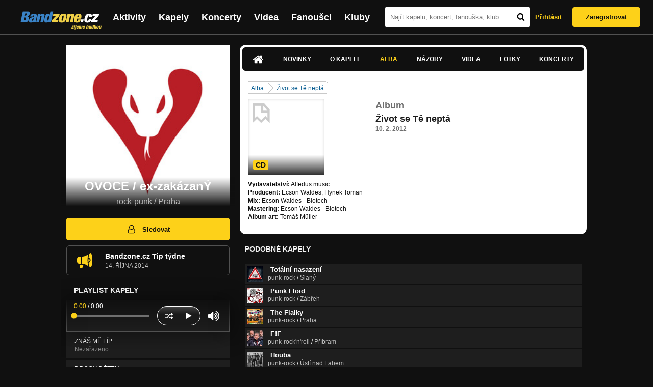

--- FILE ---
content_type: text/html; charset=UTF-8
request_url: https://bandzone.cz/ovoce/album/59281-zivot-se-te-nepta.html
body_size: 9332
content:
<!-- @layout_new.phtml -->


<!--@page-header.phtml-->
<!-- $bodyclass:  bigAAd profileBigAd $head: <link href="/css/custom/2016/folkytonk-badge.css" rel="stylesheet" type="text/css"/>
<link href="/css/custom/2018/letofest-badge.css?ver=1.3" rel="stylesheet" type="text/css"/>
<link href="/css/custom/2019/soundreef-badge.css" rel="stylesheet" type="text/css"/>

<meta name="description" content="Profil kapely OVOCE / ex-zakázanÝ (rock-punk) z města Praha, obsahující písničky k poslechu, mp3, koncerty, alba, videoklipy, texty a fotky." />

 -->
<!DOCTYPE html>
<!-- @html-head.phtml -->
<html xmlns="http://www.w3.org/1999/xhtml" xml:lang="cs" lang="cs">
<head prefix="og: http://ogp.me/ns# fb: http://ogp.me/ns/fb# bandzone: http://ogp.me/ns/fb/bandzone#">
	<meta name="viewport" content="width=device-width, initial-scale=1, maximum-scale=1">
	<meta http-equiv="Content-Type" content="text/html;charset=utf-8" />
	<script async src="https://www.googletagmanager.com/gtag/js?id=G-QFTNY52YWL"></script>
	<script>

	window.dataLayer = window.dataLayer || [];
	function gtag(){dataLayer.push(arguments);}
	gtag('js', new Date());

	gtag('config', 'G-QFTNY52YWL');
	</script>


		<!-- Facebook Pixel Code -->
		<script>

			!function(f,b,e,v,n,t,s)
			{if(f.fbq)return;n=f.fbq=function(){n.callMethod?
			n.callMethod.apply(n,arguments):n.queue.push(arguments)};
			if(!f._fbq)f._fbq=n;n.push=n;n.loaded=!0;n.version='2.0';
			n.queue=[];t=b.createElement(e);t.async=!0;
			t.src=v;s=b.getElementsByTagName(e)[0];
			s.parentNode.insertBefore(t,s)}(window,document,'script',
			'https://connect.facebook.net/en_US/fbevents.js');
			 fbq('init', '619652658954959');
			fbq('track', 'PageView');
		</script>

		<noscript>
			<img height="1" width="1"
		   src="https://www.facebook.com/tr?id=619652658954959&ev=PageView
		   &noscript=1"/>
		</noscript>
		<!-- End Facebook Pixel Code -->
		<script src='https://www.google.com/recaptcha/api.js'></script>

		
				

		<link href="/build//main.0365622b.css" rel="stylesheet" type="text/css" />

		<script>document.documentElement.className += 'js-enabled';</script>

			<script src="/js/immediate.js"></script>


		<script src="https://ajax.googleapis.com/ajax/libs/jquery/1.8.3/jquery.min.js"></script>


		
			<meta name="robots" content="all" />



<meta property="fb:app_id" content="320155288046087"/>
<meta property="og:title" content="OVOCE / ex-zakázanÝ"/>
<meta property="og:url" content="https://bandzone.cz/ovoce"/>
<meta property="og:image" content="https://bzmedia.cz/band/za/zakazanyovoce/gallery/profile.default/uLfya473YSoJlaoWuoYH6OwBWogHMFBZ.jpg"/>
<meta property="og:site_name" content="Bandzone.cz"/>
<meta property="og:description" content="rock-punk / Praha"/>
<meta property="og:type" content="bandzone:kapela"/>

			<script>

				function refreshGemius() {

					//gemius ajax refresh
					if (typeof(pp_gemius_identifier)=='undefined') { return }

					pp_gemius_identifier = pp_gemius_identifier.replace("USED_",'');
					pp_gemius_hit(pp_gemius_identifier);
				}


				var adRefreshLastTime = new Date().getTime();
				var adRefreshHandler = function(e) {

					refreshGemius();

					if (!window.bmone2n) {
						return;
					}

					if (new Date().getTime() - adRefreshLastTime < 10000) {
						return;
					}

					adRefreshLastTime = new Date().getTime();

					var keys = $('.ad').find('[id^="bmone2n-"]').map(function() { return $(this).attr('id').split('-')[1] });
					$(keys).each(function(index, value) {
						bbReload(value)
					});
				};

				var snippetUpdatedLoadTimeout;
				$(window).bind('snippets.updated', function() {
					clearTimeout(snippetUpdatedLoadTimeout);
					snippetUpdatedLoadTimeout = setTimeout(adRefreshHandler, 100); // Pockame, az probehnou hijaxy
				});

			</script>

	<title>
			OVOCE / ex-zakázanÝ - Album: Život se Tě neptá | Bandzone.cz
	</title>


	<script>
		window.ipAddress = "3.144.94.248";
		window.baseUri = "\/";
	</script>

	<script async src="https://pagead2.googlesyndication.com/pagead/js/adsbygoogle.js?client=ca-pub-4546413134477962"
     crossorigin="anonymous"></script>

	<link rel="icon" href="/frontend/img/favicon.ico" type="image/x-icon" id="favicon" data-busy="/img/favicon-loading.ico" />

	<link href="/css/custom/2016/folkytonk-badge.css" rel="stylesheet" type="text/css"/>
<link href="/css/custom/2018/letofest-badge.css?ver=1.3" rel="stylesheet" type="text/css"/>
<link href="/css/custom/2019/soundreef-badge.css" rel="stylesheet" type="text/css"/>

<meta name="description" content="Profil kapely OVOCE / ex-zakázanÝ (rock-punk) z města Praha, obsahující písničky k poslechu, mp3, koncerty, alba, videoklipy, texty a fotky." />



</head>
<!-- @html-head.phtml END -->

<body class=" bigAAd profileBigAd" data-loading="#middle,#left,#full" data-page-class="band">




<!-- @flash-messages.phtml -->
<!-- @flash-messages.phtml -->
<!--@page-header.phtml END-->

<div class="site">

	<div class="site-header">

		<!-- @page-menu.phtml -->
	<header class="header">

		<div class="header__logo">
<div class="logo">
	<div class="logo__name">Bandzone.cz</div>
	<div class="logo__slogan">žijeme hudbou</div>
	<a href="/" class="logo__image"></a>
</div>
		</div>

		<nav class="header__main-menu">
<!-- @main-menu.phtml -->
<ul class="main-menu">
	<li class="main-menu__item">
		<a href="https://bandzone.cz/aktivity-promo.html" class="main-menu__link" data-ga-event-label="reklama na aktivity - proklik z userboxu" data-ga-event-action="Click" data-ga-event-category="Aktivity">
			<svg class="icon icon-lightning"><use xlink:href="/frontend/img/icons.svg#icon-lightning"></use></svg>
 Aktivity
		</a>
	</li>
	<li class="main-menu__item">
		<a href="/kapely.html" class="main-menu__link">
			Kapely
		</a>
	</li>
	<li class="main-menu__item">
		<a href="/koncerty" class="main-menu__link">
			Koncerty
		</a>
	</li>
	<li class="main-menu__item">
		<a href="/videa.html" class="main-menu__link">
			Videa
		</a>
	</li>
	<li class="main-menu__item">
		<a href="/fanousci.html" class="main-menu__link">
			Fanoušci
		</a>
	</li>
	<li class="main-menu__item">
		<a href="/kluby.html" class="main-menu__link">
			Kluby
		</a>
	</li>
		<li class="main-menu__item main-menu__item--login main-menu__item--login--top">
			<a href="/ovoce/album/59281-zivot-se-te-nepta.html?do=login" class="main-menu__link btn btn--primary login">
				Přihlásit
			</a>
		</li>
		<li class="main-menu__item main-menu__item--login">
			<a href="/registrace.html" class="main-menu__link main-menu__link--singup">
				Zaregistrovat
			</a>
		</li>
	</li>
</ul>
<!--@main-menu.phtml END -->
		</nav>

		<div class="header__search">
<div class="search">
<div id="snippet--__form-siteSearchForm" data-loading="#snippet--__form-siteSearchForm" data-scroll-to="#snippet--__form-siteSearchForm" data-scroll-align="#top"><form action="/ovoce/album/59281-zivot-se-te-nepta.html?do=siteSearchForm-submit" method="post" name="frm-siteSearchForm"><input type="submit" class="primary button hide default" name="search" value="Hledat" />		<div class="search__field">
			<input type="text" placeholder="Najít kapelu, koncert, fanouška, klub" class="text" name="query" id="frmsiteSearchForm-query" value="" />
			<button class="search__submit" type="submit">
				<svg class="icon icon-search"><use xlink:href="/frontend/img/icons.svg#icon-search"></use></svg>
			</button>
		</div>
</form>

</div></div>
		</div>

		<div class="header__resp-menu">
<div class="search-btn">
	<svg class="icon icon-search"><use xlink:href="/frontend/img/icons.svg#icon-search"></use></svg>
</div>

<div class="burger-btn">
	<div></div>
	<div></div>
	<div></div>
</div>
		</div>

		<div class="header__user-box">
<div id="snippet--userBoxNew" data-snippet-hash="d235b95fa5205f7b476c4353fda64b89"><div id="userBox" class="user-box" data-user-class="guest">

	
				<div class="user-box__actions">
			<a class="btn btn--text" href="/ovoce/album/59281-zivot-se-te-nepta.html?do=login">
				Přihlásit
			</a>
			<a class="btn btn--primary" href="/registrace.html">
				Zaregistrovat
			</a>
		</div>
		
	</div>

</div>		</div>

	</header>

<div id="snippet--userMenu" data-snippet-hash="68b329da9893e34099c7d8ad5cb9c940">
</div>
<div id="snippet--permanentMessages" data-snippet-hash="d41d8cd98f00b204e9800998ecf8427e"></div>
<!-- @page-menu.phtml END -->

	</div>

	<div class="site-content container">

		<div class="site-aside">
			<!-- <div class="res-banner-gogen-thanks">
				BZ si odteď na mobilu užijete lépe díky partnerovi redesignu GoGEN.
			</div>

			<div id="gogen-banner" data-banner="300x300_TAS930.jpg" class="res-banner-gogen-first">
				<a href="https://www.gogen.cz/bandzone" target="_blank" title="GoGen">
					<img src="/frontend/img/gogen/300x300_TAS930.jpg" alt="gogen-ad" />
				</a>
			</div> -->

			
    <div class="profile" id="profileHeaderWrapper">

		<section class="profile__cover" id="profilePhoto">

			<div class="profile__name">
				<h1>
					OVOCE / ex-zakázanÝ
					<span class="profile__city">
						rock-punk / Praha
					</span>
				</h1>
			</div>

<div id="snippet--profilePhoto" data-snippet-hash="8eec742ae93607daff8dbe4b4fc913ab">				<figure>

					<a class="ajax" data-scroll-to="#galleryImageDetail" href="/ovoce?mainTabs-albums-albumSlug=zivot-se-te-nepta&amp;at=gallery&amp;ii=2385267&amp;ai=59281">
						<img src="https://bzmedia.cz/band/za/zakazanyovoce/gallery/profile.default/uLfya473YSoJlaoWuoYH6OwBWogHMFBZ.jpg" alt="Profilový obrázek OVOCE / ex-zakázanÝ"  />
					</a>

				</figure>
</div>		</section>

		<div class="profile__actions">
					</div>

		<div class="profile__actions">
							<a class="btn btn--primary btn--block btn--no-margin" href="/?do=login">
					<span class="btn__icon">
<svg class="icon icon-user"><use xlink:href="/frontend/img/icons.svg#icon-user"></use></svg>
					</span>
					Sledovat
				</a>
			
				<div id="open-bandzone-promo" data-click-toggle-class-name="open" class="bandzoneTip">
<svg class="icon icon-megaphone"><use xlink:href="/frontend/img/icons.svg#icon-megaphone"></use></svg>
					<div class="bandzoneTip__content">
						<h4>Bandzone.cz Tip týdne</h4>
						<div class="bandzoneTip__date">
							14.
							října
							2014
						</div>
					</div>
				</div>
		</div>

		<section id="player" class="band">

									
<script type='text/javascript'>
	const loadedPlaylist = [{"trackId":"707940","objectId":"2969336","title":"ZN\u00c1\u0160 M\u011a L\u00cdP","added":"2017-07-09 21:54:15","downloadAllowed":"0","bandId":"412","musicAuthors":"OVOCE","lyricsAuthors":"OVOCE","licenseTypeId":"2","repositoryId":"3","repositoryName":"track","homeId":"167137","homePath":"za\/zakazanyovoce","storageId":"167137","storagePath":"","fileRecordId":"2410985","fileRecordOwnerFanId":"92208","readyFlag":"0","fileVariantId":"10348522","variantName":"public","fileName":"VQTmmtLX24CAROb9kU0kcC0Fp1UIl56T.mp3","fileClass":"AudioFile","created":"2017-07-09 21:54:23","orderValue":"0","total":null,"albumIsDefault":"1","albumTitle":"Neza\u0159azeno","albumReleasedYear":null,"albumLabel":null,"dataSource":"https:\/\/bandzone.cz\/track\/play\/707940?hash=7d05f9034550dc916910167e61ada9de7de8dd52"},{"trackId":"692231","objectId":"2897756","title":"DROGY D\u011aTEM","added":"2016-11-28 16:04:06","downloadAllowed":"0","bandId":"412","musicAuthors":"OVOCE","lyricsAuthors":"OVOCE","licenseTypeId":"2","repositoryId":"3","repositoryName":"track","homeId":"167137","homePath":"za\/zakazanyovoce","storageId":"167137","storagePath":"","fileRecordId":"2321967","fileRecordOwnerFanId":"92208","readyFlag":"0","fileVariantId":"9956214","variantName":"public","fileName":"La-UowX7b4-bQW4AQR5i8WSym-5Qk2Sx.mp3","fileClass":"AudioFile","created":"2016-11-28 16:04:14","orderValue":"1","total":null,"albumIsDefault":"1","albumTitle":"Neza\u0159azeno","albumReleasedYear":null,"albumLabel":null,"dataSource":"https:\/\/bandzone.cz\/track\/play\/692231?hash=29eae28d0926c24ebd533e6bd61375aabb2cd9e7"},{"trackId":"687508","objectId":"2877364","title":"POLET\u00cdM II","added":"2016-09-23 10:08:58","downloadAllowed":"0","bandId":"412","musicAuthors":"OVOCE","lyricsAuthors":"OVOCE","licenseTypeId":"2","repositoryId":"3","repositoryName":"track","homeId":"167137","homePath":"za\/zakazanyovoce","storageId":"167137","storagePath":"","fileRecordId":"2291630","fileRecordOwnerFanId":"92208","readyFlag":"0","fileVariantId":"9822568","variantName":"public","fileName":"DV1X8eqGDhWsMLs8Cz_FAK_4OxKmk5bv.mp3","fileClass":"AudioFile","created":"2016-09-23 10:09:17","orderValue":"2","total":null,"albumIsDefault":"1","albumTitle":"Neza\u0159azeno","albumReleasedYear":null,"albumLabel":null,"dataSource":"https:\/\/bandzone.cz\/track\/play\/687508?hash=086b4a0ed75c8195b20c0c613d38dc1a3b723eef"},{"trackId":"687509","objectId":"2877365","title":"V\u011aDOM\u00cd","added":"2016-09-23 10:08:58","downloadAllowed":"0","bandId":"412","musicAuthors":"OVOCE","lyricsAuthors":"OVOCE","licenseTypeId":"2","repositoryId":"3","repositoryName":"track","homeId":"167137","homePath":"za\/zakazanyovoce","storageId":"167137","storagePath":"","fileRecordId":"2291631","fileRecordOwnerFanId":"92208","readyFlag":"0","fileVariantId":"9822569","variantName":"public","fileName":"K6PsUq4V34uGCX2JxjtKug0xl7ZiGQys.mp3","fileClass":"AudioFile","created":"2016-09-23 10:09:17","orderValue":"3","total":null,"albumIsDefault":"1","albumTitle":"Neza\u0159azeno","albumReleasedYear":null,"albumLabel":null,"dataSource":"https:\/\/bandzone.cz\/track\/play\/687509?hash=8928767546c8b50733f22830ede5d15349428d99"}];
	const trackRepositoryUrl = 'https://media.bandzone.cz/track';
</script>

<div id="loading"></div>

<div class="player">

	<div class="player__header">
		<div class="player__title">
			Playlist kapely
		</div>
	</div>
	<div class="player__track">
		<div class="player__track__info js__player--info">
			<div class="player__track__progress js__player--progress">
				<div style="width: 0" class="player__track__bar js__player--track-bar">
					<div class="player__track__handle js__player--handle"></div>
					<div class="player__track__duration on-start js__player--progress-time">
						<span class="player__track__progress-time js__player--timer">0:00</span> / <span class="js__player--duration">0:00</span>
					</div>
				</div>
			</div>
		</div>
		<div class="player__track__actions">
			<a href="javascript:" class="player__track__shuffle js__player--shuffle">
<svg class="icon icon-shuffle"><use xlink:href="/frontend/img/icons.svg#icon-shuffle"></use></svg>
			</a>
			<a href="javascript:" class="player__track__play js__player--play">
<svg class="icon icon-play"><use xlink:href="/frontend/img/icons.svg#icon-play"></use></svg>
			</a>
			<a href="javascript:" class="player__track__pause js__player--pause">
<svg class="icon icon-pause"><use xlink:href="/frontend/img/icons.svg#icon-pause"></use></svg>
			</a>
		</div>
		<div class="player__track__volume">
			<div class="player__track__volume-bar js__player--volume-bar">
				<div class="player__track__volume-bar-empty js__player--volume-bar-empty">
					<div class="player__track__volume-bar-full js__player--volume-bar-full" style="height: 0%">
						<div class="player__track__volume-bar-handle js__player--volume-bar-handle"></div>
					</div>
				</div>
			</div>
			<div class="player__track__volume-trigger js__player--volume-trigger">
				<span class="js__player--volume-state js__player--volume-muted is-hidden"><svg class="icon icon-volume-muted"><use xlink:href="/frontend/img/icons.svg#icon-volume-muted"></use></svg>
</span>
				<span class="js__player--volume-state js__player--volume-low is-hidden"><svg class="icon icon-volume-low"><use xlink:href="/frontend/img/icons.svg#icon-volume-low"></use></svg>
</span>
				<span class="js__player--volume-state js__player--volume-medium is-hidden"><svg class="icon icon-volume-medium"><use xlink:href="/frontend/img/icons.svg#icon-volume-medium"></use></svg>
</span>
				<span class="js__player--volume-state js__player--volume-high"><svg class="icon icon-volume-high"><use xlink:href="/frontend/img/icons.svg#icon-volume-high"></use></svg>
</span>
			</div>
		</div>
	</div>
	<div class="player__playlist js__player__playlist">
		<ul class="player__playlist__list js__player__playlist-list">
				<li class="player__playlist__item">
					<div class="player__song">
						<div class="player__song__name js__song-trigger">
							ZNÁŠ MĚ LÍP
							<div class="player__song__album">Nezařazeno</div>
						</div>
						<div class="player__song__actions">
						</div>
					</div>
				</li>
				<li class="player__playlist__item">
					<div class="player__song">
						<div class="player__song__name js__song-trigger">
							DROGY DĚTEM
							<div class="player__song__album">Nezařazeno</div>
						</div>
						<div class="player__song__actions">
						</div>
					</div>
				</li>
				<li class="player__playlist__item">
					<div class="player__song">
						<div class="player__song__name js__song-trigger">
							POLETÍM II
							<div class="player__song__album">Nezařazeno</div>
						</div>
						<div class="player__song__actions">
						</div>
					</div>
				</li>
				<li class="player__playlist__item">
					<div class="player__song">
						<div class="player__song__name js__song-trigger">
							VĚDOMÍ
							<div class="player__song__album">Nezařazeno</div>
						</div>
						<div class="player__song__actions">
						</div>
					</div>
				</li>
		</ul>
	</div>


</div>

		</section><!-- #player -->

				
								    </div>


		</div>

		<div class="site-main">

					
<div id="snippet--badges" data-snippet-hash="b3d83b39e0e7db2fefb80c3f1edbbff3">
			<section class="block" id="promoBadge">




			</section>
</div>
		<div class="site-box">
			<div id="snippet-mainTabs-tabNavigation" data-snippet-hash="9022caef0a54e0186d0fe6ad05f7b478">	<nav class="tabs blockHeader band-nav">

						<a class="tabs__link ajax" href="/ovoce?at=dashboard" data-loading="#__tab-mainTabs">
<svg class="icon icon-home"><use xlink:href="/frontend/img/icons.svg#icon-home"></use></svg>
						</a>

						<a class="tabs__link ajax" href="/ovoce?at=news" data-loading="#__tab-mainTabs">
								Novinky
						</a>

						<a class="tabs__link ajax" href="/ovoce?at=info" data-loading="#__tab-mainTabs">
								O kapele
						</a>

					<a  class="tabs__link ajax is-active" href="/ovoce?at=albums" data-loading="#__tab-mainTabs">
							Alba
					</a>

						<a class="tabs__link ajax" href="/ovoce?at=postList" data-loading="#__tab-mainTabs">
								Názory
						</a>

						<a class="tabs__link ajax" href="/ovoce?at=video" data-loading="#__tab-mainTabs">
								Videa
						</a>

						<a class="tabs__link ajax" href="/ovoce?at=gallery" data-loading="#__tab-mainTabs">
								Fotky
						</a>

						<a class="tabs__link ajax" href="/ovoce?at=gig" data-loading="#__tab-mainTabs">
								Koncerty
						</a>
	</nav>
</div>
<div id="snippet--mainTabs" data-snippet-hash="1c2bc68201945209f6d2cd7c9800a4c8">				<div  class="content content--with-ad">
					<div id="snippet-mainTabs-tabContent" data-snippet-hash="58576cc104f7a75f908c74f60c56be88">	<div class="tabs__content" id="__tab-mainTabs">

		
					<nav class="breadcrumbs" data-loading="#__tab-mainTabs">
<ul>
	<li><a class="ajax" href="/ovoce?mainTabs-albums-albumSlug=zivot-se-te-nepta&amp;at=albums">Alba</a></li>
	<li class="last"><a class="ajax" href="/ovoce/album/59281-zivot-se-te-nepta.html">Život se Tě neptá</a></li>
</ul>
<div class="clearLeft"></div>
</nav>



<section id="album">

	<article class="album">

	<div class="editable" data-loading="#__editable-album-all-59281" id="__editable-album-all-59281">
			<div class="editable-content">

		<div class="album__detail">
			<div class="album__info">
				<div class="album__thumb album__thumb--detail">
					<div class="cd">
						<a href="https://bzmedia.cz/band/za/zakazanyovoce/c4/d6/9cdb/vcwJDJVDQtoizx5v9Z04mSYafpvmpJXn.jpg" title="Obal alba Život se Tě neptá kapely OVOCE / ex-zakázanÝ" class="lightbox"><img src="https://bzmedia.cz/band/za/zakazanyovoce/c4/d6/9cdb/YE2_Jp_-tiOqvOlQu0zYHssdKqfh1UHJ.jpg" alt="Obrázek" width="250" height="250" /></a>
					<div class="album__details">
						<span class="album__label">
							CD
						</span>
						<!-- TODO-TCH doplnit aktuální počet skladeb -->
						<!-- <p class="album__tracks">
							POČET	
						</p> -->
					</div>
					</div>
				</div>
			

				<div class="buy">
					<a class="button secondary nw" href="http://eshop.alfedusmusic.cz/i112-nove-cd-zakazanyovoce-zivot-se-te-nepta-2012/">
						<i class="icon-shopping-cart"></i>
						Koupit
					</a>
				</div>



				<section class="credits">
					<p>
						<strong>Vydavatelství:</strong>
						Alfedus music<br>
													<strong>Producent:</strong>
						Ecson Waldes, Hynek Toman<br>
						<strong>Mix:</strong>
						Ecson Waldes - Biotech<br>
						<strong>Mastering:</strong>
						Ecson Waldes - Biotech<br>
						<strong>Album art:</strong>
						Tomáš Müller<br>

					</p>
				</section>
			</div>


			<section class="album__description">

				<header>
					<h2>Album</h2>
					<p class="album__name album__name--detail">Život se Tě neptá</p>
					
					<p class="album__release album__release--detail">
						<strong>
							10. 2. 2012
						</strong>
					</p>
				</header>


				<section class="album__track-list">

				</section>

			</section>

			<div class="clear"></div>
		</div>
			</div>

	</div>
	</article>
</section>
		
	</div>
</div>				</div>
</div>		</div>

	
						
			<div class="site-bottom container">
				
<article class="similar-band">
 <header>
  <h3 class="similar-band__title">
<div id="snippet--otherBandsFavorized" data-snippet-hash="6dab73176d2dc9060fc221c14bdd5674">    Podobné kapely
</div>  </h3>
 </header>

 <div class="content" id="otherBandsFavorizedBox" data-loading="#otherBandsFavorizedBox">
   <ul class="similar-band__list">
   <li class="similar-band__item">
    <div class="profileLink band "><a href="/totaci" title="Přejít na profil: Totální nasazení"><img src="https://bzmedia.cz/band/to/totalninasazeni/gallery/profile.default/CQtrNgqBR2SfD7epS9bMJ14LsPzCp7em.jpg" alt="Profilový obrázek Totální nasazení" /><div class="description cutter"><h4 class="title cutter">Totální nasazení</h4><span class="genre cutter">punk-rock</span><span class="separator"> / </span><span class="city cutter">Slaný</span></div></a><div class="clearLeft"></div></div>
       </li>
   <li class="similar-band__item">
    <div class="profileLink band "><a href="/punkfloid" title="Přejít na profil: Punk Floid"><img src="https://bzmedia.cz/band/pu/punkfloid/gallery/profile.default/eYxzbV2VFm_PAHDLlwTjIuJJ2POSR_L4.jpg" alt="Profilový obrázek Punk Floid" /><div class="description cutter"><h4 class="title cutter">Punk Floid</h4><span class="genre cutter">punk-rock</span><span class="separator"> / </span><span class="city cutter">Zábřeh</span></div></a><div class="clearLeft"></div></div>
       </li>
   <li class="similar-band__item">
    <div class="profileLink band "><a href="/thefialky" title="Přejít na profil: The Fialky"><img src="https://bzmedia.cz/band/th/thefialky/gallery/profile.default/p6do0cwuPteyCwlRxwxygodrVRpCTNxH.jpg" alt="Profilový obrázek The Fialky" /><div class="description cutter"><h4 class="title cutter">The Fialky</h4><span class="genre cutter">punk-rock</span><span class="separator"> / </span><span class="city cutter">Praha</span></div></a><div class="clearLeft"></div></div>
       </li>
   <li class="similar-band__item">
    <div class="profileLink band "><a href="/ee" title="Přejít na profil: E!E"><img src="https://bzmedia.cz/band/ee/ee/gallery/profile.default/RK4FYbqfzPEFllzi3qojTP03fhVhPDnd.jpg" alt="Profilový obrázek E!E" /><div class="description cutter"><h4 class="title cutter">E!E</h4><span class="genre cutter">punk-rock'n'roll</span><span class="separator"> / </span><span class="city cutter">Příbram</span></div></a><div class="clearLeft"></div></div>
       </li>
   <li class="similar-band__item">
    <div class="profileLink band "><a href="/houba" title="Přejít na profil: Houba"><img src="https://bzmedia.cz/band/ho/houba/gallery/profile.default/fgmQuRtiSid-4LskCmfRu53W0iEzlQox.jpg" alt="Profilový obrázek Houba" /><div class="description cutter"><h4 class="title cutter">Houba</h4><span class="genre cutter">punk-rock</span><span class="separator"> / </span><span class="city cutter">Ústí nad Labem</span></div></a><div class="clearLeft"></div></div>
       </li>
 </ul>

  <div class="similarBands">
   <small class="typography-color-gray-400">
    Podobnost se určuje podle počtu společných fanoušků.
   </small>
  </div>
 </div>
</article>

	
			</div>

		</div>
	</div>

	<div class="site-footer">

		<!-- footer_new.phtml -->

<footer class="footer">

	<div class="container">

		<div class="footer__row">

			<section class="footer__column">

				<h3>Bandzone.cz</h3>

				<nav>
					<ul>
						<li>
							<a href="/kapely.html">Kapely</a>
						</li>
						<li>
							<a href="/gig.geo-search/default">Koncerty</a>
						</li>
						<li>
							<a href="/videa.html">Videa</a>
						</li>
						<li>
							<a href="/fanousci.html">Fanoušci</a>
						</li>
						<li>
							<a href="/kluby.html">Kluby</a>
						</li>
						<li>
							<a href="/souteze.html">Soutěže</a>
						</li>
						<li>
							<a href="https://blog.bandzone.cz/">Bandzone.cz blog</a>
						</li>
					</ul>
				</nav>

			</section>

			<section id="footerColumn2" class="footer__column add">

				<h3>Inzerce a ostatní projekty</h3>

				<nav>
					<ul>
						<li>
							<a href="/rezervace-top-promo.html">Rezervace top promo pozice na homepage</a>
						</li>
						<li>
							<a href="/inzerce.html">Inzerce</a>
						</li>
					</ul>
				</nav>

				<nav class="social-links">
					<a class="social-links__item social-links__item--facebook" title="Facebook profil Bandzone.cz" href="http://www.facebook.com/pages/Bandzonecz/179947119205" target="_blank">
<svg class="icon icon-facebook"><use xlink:href="/frontend/img/icons.svg#icon-facebook"></use></svg>
					</a>
					<a class="social-links__item social-links__item--youtube" title="Youtube kanál" href="https://www.youtube.com/user/bandzone" target="_blank">
<svg class="icon icon-youtube"><use xlink:href="/frontend/img/icons.svg#icon-youtube"></use></svg>
					</a>
					<a class="social-links__item social-links__item--twitter" title="Twitter" href="http://twitter.com/bandzone" target="_blank">
<svg class="icon icon-twitter"><use xlink:href="/frontend/img/icons.svg#icon-twitter"></use></svg>
					</a>
					<a class="social-links__item social-links__item--instagram" title="Instagram"  href="https://instagram.com/bandzone.cz/" target="_blank">
<svg class="icon icon-instagram"><use xlink:href="/frontend/img/icons.svg#icon-instagram"></use></svg>
					</a>
					<a class="social-links__item social-links__item--lastfm" title="Last.fm"  href="http://www.last.fm/group/Bandzone.cz" target="_blank">
<svg class="icon icon-last-fm"><use xlink:href="/frontend/img/icons.svg#icon-last-fm"></use></svg>
					</a>
				</nav>

			</section>

			<section class="footer__column">

				<h3>Služby pro kapely</h3>

				<nav>
					<ul>
						<li>
							<a href="/sluzby-pro-kapely/clanek/presskit.html">Presskity</a>
						</li>
						<li>
							<a href="/sluzby-pro-kapely/clanek/prodejhudbu-cz.html">Prodejhudbu.cz</a>
						</li>
						<li>
							<a href="/sluzby-pro-kapely/clanek/bandzone-doprava-mercedes-sprinter-8-1-mist.html">Doprava kapel</a>
						</li>
					</ul>
				</nav>

			</section>

			<section id="footerColumn3" class="footer__column">

				<h3>Podpora</h3>

				<nav>
					<ul>
						<li>
							<a href="/napoveda.html">
								Nápověda &amp; <abbr title="často kladené otázky">FAQ</abbr>
							</a>
						</li>
						<li>
							<a href="/kontakt.html">Kontakt</a>
						</li>
						<li>
							<a href="/podminky-pouzivani.html">Podmínky používání</a>
						</li>
						<li>
							<a href="/o-bandzone.html">O Bandzone.cz</a>
						</li>
						<li>
							<a href="/presskit-a-dtp.html">Loga a dtp.</a>
						</li>
					</ul>
				</nav>

			</section>

			<div id="footerColumn4" class="footer__column">

				<div class="footer__stats">
<dl>

	<dt>
      Registrovaných skupin
	</dt>
	<dd>
		46 826
	</dd>

	<dt>
      Registrovaných fanoušků
	</dt>
	<dd>
		226 158
	</dd>

	<dt>
      Skladeb v databázi
	</dt>
	<dd>
		337 598
	</dd>



</dl>
				</div>

			</div>

		</div>

	</div>

</footer>
<!-- //footer_new.phtml -->

	</div>

</div>

<div id="snippet--adminContainer" data-snippet-hash="f0ff89611c5273e9711cbe35463608b6">		
</div>
<!-- @page-footer.phtml -->
	<script>
<!--//--><![CDATA[//><!--
var pp_gemius_identifier = new String('.co7y6bYeKGdv658Qc0d15eALV.UcKdCxKYtFLe_AtT.p7');

function gemius_pending(i) { window[i] = window[i] || function() { var x = window[i+'_pdata'] = window[i+'_pdata'] || []; x[x.length]=arguments;};};
gemius_pending('gemius_hit'); gemius_pending('gemius_event'); gemius_pending('pp_gemius_hit'); gemius_pending('pp_gemius_event');
(function(d,t) { try { var gt=d.createElement(t),s=d.getElementsByTagName(t)[0]; gt.setAttribute('async','async'); gt.setAttribute('defer','defer');
gt.src='//gacz.hit.gemius.pl/xgemius.js'; s.parentNode.insertBefore(gt,s);} catch (e) {}})(document,'script');

var _gaq = window._gaq || [];
_gaq.push(['_setAccount', 'UA-407459-1']);

	_gaq.push(['_setCustomVar', 1, "PageClass", "band", 3]);
	_gaq.push(['_setCustomVar', 2, "UserClass", "guest", 3]);
	_gaq.push(['_setCustomVar', 3, "FanCount", "5000-10000", 3]);

_gaq.push(['_setDomainName', '.bandzone.cz']);
_gaq.push(['_setAllowHash', false]);
_gaq.push(['_trackPageview']);


//--><!]]>
</script>
<script src="https://ajax.googleapis.com/ajax/libs/jqueryui/1.9.0/jquery-ui.min.js"></script>
<script src="/js/widget/ui.logger.js"></script>
<script src="/js/widget/ui.inputClear.js"></script>
<script src="/js/widget/ui.item.js"></script>
<script src="/js/widget/ui.textCompleter.js"></script>
<script src="/js/widget/ui.textareaMeter.js"></script>
<script src="/js/widget/ui.textareaExpand.js"></script>
<script src="/js/widget/ui.paginator.js"></script>
<script src="/js/widget/ui.multiselect.js"></script>
<script src="/js/widget/ui.authors.js"></script>
<script src="/js/widget/ui.scroller.js"></script>
<script src="/js/widget/ui.ytplayer.js"></script>
<script src="/js/widget/jquery.ui.timepicker.js"></script>
<script src="/js/widget/jquery.ui.timepicker-cs.js"></script>
<script src="/js/widget/jquery.slides.js"></script>
<script src="/js/jquery/nivo-lightbox.js"></script>
<script src="/js/soundmanager-new/soundmanager2-nodebug-jsmin.js"></script>
<script src="/js/player/class.js"></script>
<script src="/js/player/audio.js"></script>
<script src="/js/player/init.js"></script>
<script src="/js/swfobject/swfobject-2.2.js"></script>
<script src="/js/jquery/jquery.uid.js"></script>
<script src="/js/base/flash.js"></script>
<script src="/js/jquery/jquery.json.js"></script>
<script src="/js/jquery/jquery.cookie.js"></script>
<script src="/js/jquery/jquery.ba-hashchange.js"></script>
<script src="/js/jquery/jquery.mousewheel.js"></script>
<script src="/js/jquery/jquery.blockUI.js"></script>
<script src="/js/jquery/jquery.scrollTo.js"></script>
<script src="/js/jquery/jquery.Jcrop.js"></script>
<script src="/js/jquery/jquery.disableEvent.js"></script>
<script src="/js/jquery/jquery.showpassword.js"></script>
<script src="/js/jquery/jquery.unveil.js"></script>
<script src="/js/jquery/jquery.sticky.js"></script>
<script src="/js/jquery/password.strength.js"></script>
<script src="/js/bootstrap/bootstrap-modal.js"></script>
<script src="/js/media/youtube.js"></script>
<script src="/assets/js.base-ab3201d.js"></script>
<script src="/assets/js.js2-common-197ff65.js"></script>
<script src="/assets/js.lightbox-7ba4c1a.js"></script>
<script src="/assets/js.guest-4bafbd1.js"></script>
<script src="/js/analytics/google/bandzone.js"></script>
<script src="/js/analytics/google/homepage.js"></script>
<script src="/js/analytics/google/profile.js"></script>
<script src="/js/analytics/google/gig.js"></script>


<!-- debug var ads: -->

<!--[if lt IE 8]>
<script src="/assets/js.IElt8-3fdb24e.js"></script>

<![endif]-->


<div id="fb-root"></div>
<script>
	$.getScript('//connect.facebook.net/cs_CZ/all.js', function(){
		window.fbAsyncInit = function() {
			FB.init({
				appId: "320155288046087",
				xfbml: true
			});
		};
	});
</script>

<!-- Ad-blocker detector -->
<div id="ad-block-detector" class="Adsense GoogleAd ad-468x60 reklama-box ad_font advert-square sklik-block topreklama AD-POST AdBar AdBox AdMedium"><p>&nbsp;</p></div>

</html>
<!--

0.000425	cc(editor)
0.002069	cc(fanList)
0.000795	cc(relatedBandList)
0.000827	cc(mainTabs)
0.000391	cc(apiUserToken)
0.003589	static_files_header
0.002625	cc(siteSearchForm)
0.003641	cc(userBoxNew)
0.000467	cc(userMenu)
0.007123	cc(player)
get cache: 0.000628
get bands list: 0.002878
0.004032 (+0.000145)	cc(otherBandsFavorizedByFans)
0.000851	cc(footerStats)
0.006728	cc(adminContainer)

-->
<!-- @page-footer.phtml END -->
<script src="/build//main.6215068d.js"></script>

<!-- @layout_new.phtml END -->


--- FILE ---
content_type: text/html; charset=utf-8
request_url: https://www.google.com/recaptcha/api2/aframe
body_size: -95
content:
<!DOCTYPE HTML><html><head><meta http-equiv="content-type" content="text/html; charset=UTF-8"></head><body><script nonce="-BIAbI3ggjDy8oLGJAsaFQ">/** Anti-fraud and anti-abuse applications only. See google.com/recaptcha */ try{var clients={'sodar':'https://pagead2.googlesyndication.com/pagead/sodar?'};window.addEventListener("message",function(a){try{if(a.source===window.parent){var b=JSON.parse(a.data);var c=clients[b['id']];if(c){var d=document.createElement('img');d.src=c+b['params']+'&rc='+(localStorage.getItem("rc::a")?sessionStorage.getItem("rc::b"):"");window.document.body.appendChild(d);sessionStorage.setItem("rc::e",parseInt(sessionStorage.getItem("rc::e")||0)+1);localStorage.setItem("rc::h",'1769288233678');}}}catch(b){}});window.parent.postMessage("_grecaptcha_ready", "*");}catch(b){}</script></body></html>